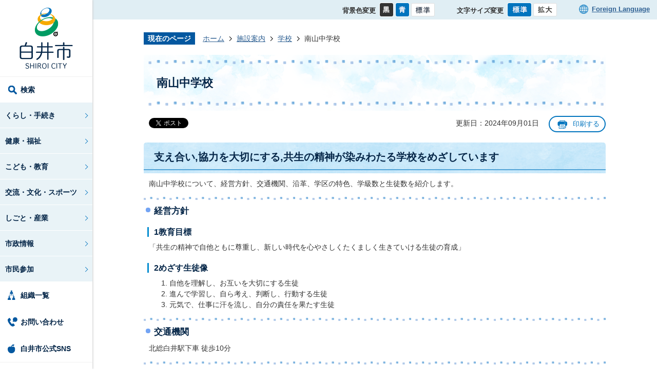

--- FILE ---
content_type: text/html
request_url: https://www.city.shiroi.chiba.jp/shisetsu/gakko/1421653858691.html
body_size: 10097
content:
<!DOCTYPE HTML>
<html lang="ja">
<head>
  <meta charset="utf-8">
                                                                                              

        <meta name="keywords" content="">
<meta name="description" content="">    <meta property="og:title" content="南山中学校|白井市">
<meta property="og:type" content="article">
<meta property="og:url" content="https://www.city.shiroi.chiba.jp/gakkou/mnjh/index.html">
  <meta property="og:image" content="//www.city.shiroi.chiba.jp/theme/base/img_common/ogp_noimage.png" />
  <meta property="og:description" content="               南山中学校について、経営方針、交通機関、沿革、学区の特色、学級数と生徒数を紹介します。            " />  <meta name="viewport" content="width=750, user-scalable=yes">      <meta name="nsls:timestamp" content="Sat, 31 Aug 2024 15:00:00 GMT">            <title>南山中学校／白井市</title>                          <link rel="canonical" href="https://www.city.shiroi.chiba.jp/soshiki/kyoiku/k03/gak028/gak029/1421242398309.html">        
                            <link rel="icon" href="//www.city.shiroi.chiba.jp/favicon.ico">
        <link rel="apple-touch-icon" href="//www.city.shiroi.chiba.jp/theme/base/img_common/smartphone.png">
                                                  <link href="//www.city.shiroi.chiba.jp/theme/base/css/sub.css" rel="stylesheet" type="text/css" class="sp-style">              

                      
            
                                                        <script src="//www.city.shiroi.chiba.jp/theme/base/js/jquery.js"></script>
                              <script src="//www.city.shiroi.chiba.jp/theme/base/js/jquery_cookie.js"></script>
                              <script src="//www.city.shiroi.chiba.jp/theme/base/js/jquery-ui.min.js"></script>
                              <script src="//www.city.shiroi.chiba.jp/theme/base/js/common_lib.js"></script>
                              <script src="//www.city.shiroi.chiba.jp/theme/base/js/jquery.easing.1.3.js"></script>
                              <script src="//www.city.shiroi.chiba.jp/theme/base/js/jquery.bxslider.js"></script>
                              <script src="//www.city.shiroi.chiba.jp/theme/base/js/jquery_dropmenu.js"></script>
                                                          <script src="//www.city.shiroi.chiba.jp/theme/base/js/ofi.min.js"></script>
<script src="//www.city.shiroi.chiba.jp/theme/base/js/jquery.fit-sidebar.js"></script>
<script src="//www.city.shiroi.chiba.jp/theme/base/js/jquery.smartslider.js"></script>
<script src="//www.city.shiroi.chiba.jp/theme/base/js/common.js"></script>
<script src="//www.city.shiroi.chiba.jp/theme/base/js/mutual_switching/mutual_switching.js"></script>
<script src="//www.google.com/jsapi"></script>
                                              <script src='//www.google.com/jsapi'></script>
                                          <script src="//www.city.shiroi.chiba.jp/theme/base/js/sub.js"></script>
                          

              
                  
  <!--[if lt IE 9]>
  <script src="//www.city.shiroi.chiba.jp/theme/base/js/html5shiv-printshiv.min.js"></script>
  <script src="//www.city.shiroi.chiba.jp/theme/base/js/css3-mediaqueries.js"></script>
  <![endif]-->

  <script>
    var cms_api_token="eyJ0eXAiOiJKV1QiLCJhbGciOiJIUzI1NiJ9.eyJjdXN0b21lcl9jb2RlIjoiMjAxMjA3Iiwic2VydmljZV9uYW1lIjoiU01BUlQgQ01TIn0.3Sw3KmojpztA3oKwExIw13OWWT_2pyQ7ANMsHmE0M5c";
    var cms_api_domain="api2nd.smart-lgov.jp";
    var cms_api_site="";
    var cms_app_version="";
    var cms_app_id="";
    var site_domain = "https://www.city.shiroi.chiba.jp";
    var theme_name = "base";
    var cms_recruit_no = "0";
    var cms_recruit_history_no = "0";
    var cms_recruit_search_item = '[]';
    var is_smartphone = false;  </script>

  
  


</head>
<body>
            
              
                
  
  
  <p id="smartphone" class="jqs-go-to-sp" style="display: none;">
  <a href="https://www.city.shiroi.chiba.jp/shisetsu/gakko/1421653858691.html" class="jqs-go-to-sp">
    <span class="wrap">
      <span class="txt">スマートフォン版を表示</span>
      <span class="ico"></span>
    </span>
  </a>
</p>  <p class="to-container view-pc"><a href="#container">本文へ</a></p>
  <div id="wrapper">
    <div id="wrapper-in">
      <div id="wrapper-in2">

        <div id="header-print">
          <header id="header" class="view-pc">

                          <div class="header-fixed-box">
  <div class="pc-header-logo">
        <p id="header-logo">
      <a href="https://www.city.shiroi.chiba.jp/index.html"><img src="//www.city.shiroi.chiba.jp/theme/base/img_common/pc_header_logo.png" alt="白井市　SHIROI CITY"></a>
    </p>
      </div>
            
<script>
$(function() {
  $('.headerNaviDynBlock').each(function() {
    var block = $(this);
    var list = block.find('.headerNaviDynList');
    block.css('display', 'none');

    var url = block.attr('url');
    if (!url) {
      url = block.attr('data-url');
      if (!url) {
        return;
      }
    }

    $.getJSON(url, function(json) {
      var templateOrig = block.find('.headerNaviPageTemplate');
      if (templateOrig.length == 0) {
        return;
      }
      var template = templateOrig.clone().removeClass('headerNaviPageTemplate').addClass('pageEntity').css('display', '');
      block.find('.pageEntity').remove();
      var count = 0;
      for (var j=0; j<json.length; j++) {
        var item = json[j];
        if (item.is_category_index && item.child_pages_count == 0) {
          continue;
        }
        var entity = template.clone();
        entity.find('.pageLink').attr('href', item.url).text(item.page_name);
        entity.find('.pageDescription').text(item.description);
        list.append(entity);
        count++;
      }
      if (count > 0) {
        block.css('display', '');
      }
      templateOrig.remove();
    });
  });
});
</script>

  <nav id="header-nav">
    <div class="in">
      <ul class="list dropmenu-nav">
        <li class="nav0" data-focusout="none"><a href="#">検索</a>
          <div class="dropmenu search-menu">
            <p class="pc-modal-close">
              <button class="pc-modal-close-btn" type="button">
                閉じる
              </button>
            </p>
            <div class="in">
              <div class="menu-search-box">
                <p class="search-title">検索したいキーワードを入れてください</p>
                <div class="side-search">
                                                        




                          
                
                  
                  
                                      <div class="gcse-searchbox-only" data-resultsurl="//www.city.shiroi.chiba.jp/result.html" data-enableAutoComplete="true"></div>
  
                                          </div>
              </div>
              <div class="menu-search-link-box">
                <ul class="menu-search-link-list">
                  <li>
                    <a href="https://www.city.shiroi.chiba.jp/soshiki/somu/gyouseikeieikaikakuka/gyoukaku001/zai010/pf/8201.html"><span class="link-inner">市役所までのアクセス</span></a>
                  </li>
                  <li>
                    <a href="https://www.city.shiroi.chiba.jp/shisetsu/index.html"><span class="link-inner">公共施設一覧</span></a>
                  </li>
                  <li>
                    <a href="https://www.city.shiroi.chiba.jp/sodan/index.html"><span class="link-inner">各種相談</span></a>
                  </li>
                  <li>
                    <a href="https://www.city.shiroi.chiba.jp/faq/index.html"><span class="link-inner">よくある質問</span></a>
                  </li>
                </ul>
              </div>
            </div>
          </div>
        </li>
        <li class="nav1">
          <a href="https://www.city.shiroi.chiba.jp/kurashi/index.html">くらし・手続き</a>
                    <div class="dropmenu">
            <div class="in">
              <div class="headerNaviDynBlock" data-url="//www.city.shiroi.chiba.jp/kurashi/index.tree.json">
                <ul class="dropmenu-page-list list2 headerNaviDynList">
                  <li class="headerNaviPageTemplate"><a class="pageLink"></a></li>
                </ul>
              </div>
            </div>
          </div>
                  </li>
        <li class="nav2">
          <a href="https://www.city.shiroi.chiba.jp/kenko/index.html">健康・福祉</a>
                    <div class="dropmenu">
            <div class="in">
              <div class="headerNaviDynBlock" data-url="//www.city.shiroi.chiba.jp/kenko/index.tree.json">
                <ul class="dropmenu-page-list list2 headerNaviDynList">
                  <li class="headerNaviPageTemplate"><a class="pageLink"></a></li>
                </ul>
              </div>
            </div>
          </div>
                  </li>
        <li class="nav3">
          <a href="https://www.city.shiroi.chiba.jp/kyoiku/index.html">こども・教育</a>
                    <div class="dropmenu">
            <div class="in">
              <div class="headerNaviDynBlock" data-url="//www.city.shiroi.chiba.jp/kyoiku/index.tree.json">
                <ul class="dropmenu-page-list list2 headerNaviDynList">
                  <li class="headerNaviPageTemplate"><a class="pageLink"></a></li>
                </ul>
              </div>
            </div>
          </div>
                  </li>
        <li class="nav4">
          <a href="https://www.city.shiroi.chiba.jp/manabu/index.html">交流・文化・スポーツ</a>
                    <div class="dropmenu">
            <div class="in">
              <div class="headerNaviDynBlock" data-url="//www.city.shiroi.chiba.jp/manabu/index.tree.json">
                <ul class="dropmenu-page-list list2 headerNaviDynList">
                  <li class="headerNaviPageTemplate"><a class="pageLink"></a></li>
                </ul>
              </div>
            </div>
          </div>
                  </li>
        <li class="nav5">
          <a href="https://www.city.shiroi.chiba.jp/sangyo/index.html">しごと・産業</a>
                    <div class="dropmenu">
            <div class="in">
              <div class="headerNaviDynBlock" data-url="//www.city.shiroi.chiba.jp/sangyo/index.tree.json">
                <ul class="dropmenu-page-list list2 headerNaviDynList">
                  <li class="headerNaviPageTemplate"><a class="pageLink"></a></li>
                </ul>
              </div>
            </div>
          </div>
                  </li>
        <li class="nav6">
          <a href="https://www.city.shiroi.chiba.jp/shisei/index.html">市政情報</a>
                    <div class="dropmenu">
            <div class="in">
              <div class="headerNaviDynBlock" data-url="//www.city.shiroi.chiba.jp/shisei/index.tree.json">
                <ul class="dropmenu-page-list list2 headerNaviDynList">
                  <li class="headerNaviPageTemplate"><a class="pageLink"></a></li>
                </ul>
              </div>
            </div>
          </div>
                  </li>
        <li class="nav7">
          <a href="https://www.city.shiroi.chiba.jp/sanka/index.html">市民参加</a>
                    <div class="dropmenu">
            <div class="in">
              <div class="headerNaviDynBlock" data-url="//www.city.shiroi.chiba.jp/sanka/index.tree.json">
                <ul class="dropmenu-page-list list2 headerNaviDynList">
                  <li class="headerNaviPageTemplate"><a class="pageLink"></a></li>
                </ul>
              </div>
            </div>
          </div>
                  </li>
      </ul>

      <ul class="list-link">
        <li class="nav0"><a href="https://www.city.shiroi.chiba.jp/shisei/soshiki/index.html">組織一覧</a></li>
        <li class="nav1"><a href="https://www.city.shiroi.chiba.jp/cgi-bin/inquiry.php/1?page_no=6149">お問い合わせ</a></li>
        <li class="nav2"><a href="https://www.city.shiroi.chiba.jp/shisei/koho/k04/1601603568520.html">白井市公式SNS</a></li>
      </ul>
    </div>
  </nav>      
</div>            
          </header>

                      <header id="sp-header" class="view-sp">
  <div class="box">
    <p id="sp-header-logo"><a href="https://www.city.shiroi.chiba.jp/index.html"><img src="//www.city.shiroi.chiba.jp/theme/base/img_common/sp_header_logo.png" alt="白井市　SHIROI CITY"></a></p>
    <nav id="sp-header-nav" class="clearfix">
      <div class="menu-btn-area clearfix">
      <p class="menu-btn-search"><a href="#"><img src="//www.city.shiroi.chiba.jp/theme/base/img_common/menu_btn_search.png" alt="検索"></a></p>
      <p class="menu-btn-menu"><a href="#"><img src="//www.city.shiroi.chiba.jp/theme/base/img_common/menu_btn_menu.png" alt="メニュー"></a></p>
      </div>
    </nav>
  </div>

  <div class="modal-search">
    <p class="modal-menu-close close-top">
      <a href="#"><span class="close-btn-inner"><img src="//www.city.shiroi.chiba.jp/theme/base/img_common/menu_btn_search_close.png" alt="検索画面を閉じる"></span></a>
    </p>
    <div class="in">
      <div class="menu-search-box">
        <p class="search-title">検索したいキーワードを入れてください</p>
        <div class="side-search">
                                




                          
                
                  
                  
                                      <div class="gcse-searchbox-only" data-resultsurl="//www.city.shiroi.chiba.jp/result.html" data-enableAutoComplete="true"></div>
  
                          </div>
      </div>
      <div class="menu-search-link-box">
        <ul class="menu-search-link-list">
          <li>
            <a href="https://www.city.shiroi.chiba.jp/soshiki/somu/gyouseikeieikaikakuka/gyoukaku001/zai010/pf/8201.html"><span class="link-inner">市役所までの<br>アクセス</span></a>
          </li>
          <li>
            <a href="https://www.city.shiroi.chiba.jp/shisetsu/index.html"><span class="link-inner">公共施設一覧</span></a>
          </li>
          <li>
            <a href="https://www.city.shiroi.chiba.jp/sodan/index.html"><span class="link-inner">各種相談</span></a>
          </li>
          <li>
            <a href="https://www.city.shiroi.chiba.jp/faq/index.html"><span class="link-inner">よくある質問</span></a>
          </li>
        </ul>
      </div>
      <p class="modal-menu-close close-bottom">
        <a href="#"><span class="close-btn-inner">閉じる</span></a>
      </p>
    </div>
  </div>
  
              <div class="modal-menu">
  <p class="modal-menu-close close-top">
    <a href="#"><span class="close-btn-inner"><img src="//www.city.shiroi.chiba.jp/theme/base/img_common/menu_btn_menu_close.png" alt="メニューを閉じる"></span></a>
  </p>
  <div class="in">

    <ul class="list">
      <li>
        <div class="title">
          <a href="#"><span class="inner-text">くらし・手続き</span></a>
        </div>
                <div class="headerNaviDynBlock" data-url="//www.city.shiroi.chiba.jp/kurashi/index.tree.json">
          <ul class="list2 headerNaviDynList">
            <li class="headerNaviPageTemplate"><a class="pageLink"></a></li>
          </ul>
        </div>
              </li>
      <li>
        <div class="title">
          <a href="#"><span class="inner-text">健康・福祉</span></a>
        </div>
                <div class="headerNaviDynBlock" data-url="//www.city.shiroi.chiba.jp/kenko/index.tree.json">
          <ul class="list2 headerNaviDynList">
            <li class="headerNaviPageTemplate"><a class="pageLink"></a></li>
          </ul>
        </div>
              </li>
      <li>
        <div class="title">
          <a href="#"><span class="inner-text">こども・教育</span></a>
        </div>
                <div class="headerNaviDynBlock" data-url="//www.city.shiroi.chiba.jp/kyoiku/index.tree.json">
          <ul class="list2 headerNaviDynList">
            <li class="headerNaviPageTemplate"><a class="pageLink"></a></li>
          </ul>
        </div>
              </li>
      <li>
        <div class="title">
          <a href="#"><span class="inner-text">交流・文化・スポーツ</span></a>
        </div>
                <div class="headerNaviDynBlock" data-url="//www.city.shiroi.chiba.jp/manabu/index.tree.json">
          <ul class="list2 headerNaviDynList">
            <li class="headerNaviPageTemplate"><a class="pageLink"></a></li>
          </ul>
        </div>
              </li>
      <li>
        <div class="title">
          <a href="#"><span class="inner-text">しごと・産業</span></a>
        </div>
                <div class="headerNaviDynBlock" data-url="//www.city.shiroi.chiba.jp/sangyo/index.tree.json">
          <ul class="list2 headerNaviDynList">
            <li class="headerNaviPageTemplate"><a class="pageLink"></a></li>
          </ul>
        </div>
              </li>
      <li>
        <div class="title">
          <a href="#"><span class="inner-text">市政情報</span></a>
        </div>
                <div class="headerNaviDynBlock" data-url="//www.city.shiroi.chiba.jp/shisei/index.tree.json">
          <ul class="list2 headerNaviDynList">
            <li class="headerNaviPageTemplate"><a class="pageLink"></a></li>
          </ul>
        </div>
              </li>
      <li>
        <div class="title">
          <a href="#"><span class="inner-text">市民参加</span></a>
        </div>
                <div class="headerNaviDynBlock" data-url="//www.city.shiroi.chiba.jp/sanka/index.tree.json">
          <ul class="list2 headerNaviDynList">
            <li class="headerNaviPageTemplate"><a class="pageLink"></a></li>
          </ul>
        </div>
              </li>
    </ul>

    <ul class="sp-list-link">
      <li class="nav0"><a href="https://www.city.shiroi.chiba.jp/shisei/soshiki/index.html">組織一覧</a></li>
      <li class="nav1"><a href="https://www.city.shiroi.chiba.jp/cgi-bin/inquiry.php/1?page_no=6149">お問い合わせ</a></li>
      <li class="nav2"><a href="https://www.city.shiroi.chiba.jp/shisei/koho/k04/1601603568520.html">白井市公式SNS</a></li>
    </ul>

    <div class="sp-tools">
      <dl id="sp-header-color" class="sp-tools-item">
        <dt class="title"><span>背景色変更</span></dt>
        <dd class="item"><a href="#" class="sccolor" data-id="color_black"><img src="//www.city.shiroi.chiba.jp/theme/base/img_common/sp_headercolor_black.png" alt="背景色を黒色にする"></a></dd>
        <dd class="item2"><a href="#" class="sccolor" data-id="color_blue"><img src="//www.city.shiroi.chiba.jp/theme/base/img_common/sp_headercolor_blue.png" alt="背景色を青色にする"></a></dd>
        <dd class="item3"><a href="#" class="sccolor" data-id="color_normal"><img src="//www.city.shiroi.chiba.jp/theme/base/img_common/sp_headercolor_normal.png" alt="背景色を標準に戻す"></a></dd>
      </dl> 
      
      <dl id="sp-header-size" class="sp-tools-item">
        <dt class="title"><span>文字サイズ変更</span></dt>
        <dd class="item"><a href="#" class="scsize normal"><img src="//www.city.shiroi.chiba.jp/theme/base/img_common/sp_headersize_normal_on.png" alt="標準"></a></dd>
        <dd class="item2"><a href="#" class="scsize up"><img src="//www.city.shiroi.chiba.jp/theme/base/img_common/sp_headersize_big_off.png" alt="拡大"></a></dd>
      </dl>
      <p class="tools-link">
        <a href="https://www.city.shiroi.chiba.jp/8113.html"><span class="language-link" lang="en">Foreign language</span></a>
      </p>
    </div>

    <p class="jqs-go-to-pc goto-pc">
      <a href="https://www.city.shiroi.chiba.jp/shisetsu/gakko/1421653858691.html" class="jqs-go-to-pc"><span class="gotopc-link">PCサイトを表示</span></a>
    </p>
    <p class="modal-menu-close close-bottom">
      <a href="#"><span class="close-btn-inner">メニューを閉じる</span></a>
    </p>
  </div>
</div>      
</header>          
        </div>

                  <div class="header-subnav-area view-pc">
  <div class="box clearfix">

    <dl id="header-color">
      <dt class="title"><span>背景色変更</span></dt>
      <dd class="item"><a href="#" class="sccolor" data-id="color_black"><img src="//www.city.shiroi.chiba.jp/theme/base/img_common/pc_headercolor_black.png" alt="背景色を黒色にする"></a></dd>
      <dd class="item2"><a href="#" class="sccolor" data-id="color_blue"><img src="//www.city.shiroi.chiba.jp/theme/base/img_common/pc_headercolor_blue.png" alt="背景色を青色にする"></a></dd>
      <dd class="item3"><a href="#" class="sccolor" data-id="color_normal"><img src="//www.city.shiroi.chiba.jp/theme/base/img_common/pc_headercolor_normal.png" alt="背景色を元に戻す"></a></dd>
    </dl>
    <dl id="header-size">
      <dt class="title"><span>文字サイズ変更</span></dt>
      <dd class="item"><a href="#" class="scsize normal"><img src="//www.city.shiroi.chiba.jp/theme/base/img_common/pc_headersize_normal_on.png" alt="標準"></a></dd>
      <dd class="item2"><a href="#" class="scsize up"><img src="//www.city.shiroi.chiba.jp/theme/base/img_common/pc_headersize_big_off.png" alt="拡大"></a></dd>
    </dl>
    <div class="unit">
      <ul class="list">
        <li><a lang="en" href="https://www.city.shiroi.chiba.jp/8113.html">Foreign Language</a></li>
      </ul>
    </div>

  </div>
</div>                
        <div class="wrap-container">
          <dl id="pankuzu" class="clearfix">
            <dt class="title">現在のページ</dt>
            <dd class="in">
              

<ul class="list">
              <li><a href="https://www.city.shiroi.chiba.jp/index.html">ホーム</a></li>
                  <li class="icon"><a href="https://www.city.shiroi.chiba.jp/shisetsu/index.html">施設案内</a></li>
                  <li class="icon"><a href="https://www.city.shiroi.chiba.jp/shisetsu/gakko/index.html">学校</a></li>
            <li class="icon"><span>南山中学校</span></li>
  </ul>
            </dd>
          </dl>

          <section id="container">
            <div id="container-in" class="clearfix">

              <article id="contents" role="main">

                                    
      <h1 class="title"><span class="bg"><span class="bg2">南山中学校</span></span></h1>
                    
                <div class="social-update-wrapper">
                  <div id="social-update-area">
                                                                                                  <div id="social" class="rs_preserve">
        <div class="clearfix in">

          <script>
            $(document).ready(function () {
              $('.fb-like').attr('data-href', location.href);
              $('.fb-share-button').attr('data-href', location.href);
            });
          </script>

                    <script>!function(d,s,id){var js,fjs=d.getElementsByTagName(s)[0],p=/^http:/.test(d.location)?'http':'https';if(!d.getElementById(id)){js=d.createElement(s);js.id=id;js.src=p+'://platform.twitter.com/widgets.js';fjs.parentNode.insertBefore(js,fjs);}}(document, 'script', 'twitter-wjs');</script>

                              <div id="fb-root"></div>
          <script>
            (function(d, s, id) {
              var js, fjs = d.getElementsByTagName(s)[0];
              if (d.getElementById(id)) return;
              js = d.createElement(s); js.id = id;
              js.src = "//connect.facebook.net/ja_JP/sdk.js#xfbml=1&version=v3.3";
              fjs.parentNode.insertBefore(js, fjs);
            } (document, 'script', 'facebook-jssdk'));
          </script>

          <ul id="sns-list" class="list">
                        <li>
              <div class="fb-like" data-href="" data-layout="button" data-action="like" data-size="small" data-show-faces="false" data-share="true"></div>
            </li>

                        <li><div><a href="https://twitter.com/share" target="_blank" class="twitter-share-button">Tweet</a></div></li>
            
                        <li class="view-sp">
              <span>
                <script src="//media.line.me/js/line-button.js?v=20140411" ></script>
                <script>
                  new media_line_me.LineButton({"pc":true,"lang":"ja","type":"a"});
                </script>
              </span>
            </li>
          </ul>

        </div>
      </div>
                                                                                                                

  
                
            
            
                     
        <p class="update">更新日：2024年09月01日</p>

  
                                      </div>
                  <div class="sub-print-btn view-pc">
                    <button class="sub-print" type="button">
                      印刷する
                    </button>
                  </div>
                </div>

                <div id="contents-in">      
        
        
                <div class="free-layout-area">
          <div>
            
            
            
            <h2><span class="bg"><span class="bg2"><span class="bg3">支え合い,協力を大切にする,共生の精神が染みわたる学校をめざしています</span></span></span></h2>
          
          
          
          

            
            
            
            <div class="wysiwyg">
              <p> 南山中学校について、経営方針、交通機関、沿革、学区の特色、学級数と生徒数を紹介します。</p>
            </div>
          
          
          
          

            
            
            
            <h3><span class="bg"><span class="bg2"><span class="bg3">経営方針</span></span></span></h3>
          
          
          
          

            
            
            
            <h4><span class="bg"><span class="bg2"><span class="bg3">1教育目標</span></span></span></h4>
          
          
          
          

            
            
            
            <div class="wysiwyg">
              <p> 「共生の精神で自他ともに尊重し、新しい時代を心やさしくたくましく生きていける生徒の育成」</p>
            </div>
          
          
          
          

            
            
            
            <h4><span class="bg"><span class="bg2"><span class="bg3">2めざす生徒像</span></span></span></h4>
          
          
          
          

            
            
            
            <div class="wysiwyg">
              <ol> 
 <li> 自他を理解し、お互いを大切にする生徒</li> 
 <li> 進んで学習し、自ら考え、判断し、行動する生徒</li> 
 <li> 元気で、仕事に汗を流し、自分の責任を果たす生徒</li> 
</ol>
            </div>
          
          
          
          

            
            
            
            <h3><span class="bg"><span class="bg2"><span class="bg3">交通機関</span></span></span></h3>
          
          
          
          

            
            
            
            <div class="wysiwyg">
              <p> 北総白井駅下車&nbsp;徒歩10分</p>
            </div>
          
          
          
          

            
            
            
            <h3><span class="bg"><span class="bg2"><span class="bg3">沿革</span></span></span></h3>
          
          
          
          

            
            
            
            <div class="wysiwyg">
              <ul> 
 <li> 昭和56年&nbsp;&nbsp;<br> 千葉ニュータウンの居住者の増加により、大山口中学校より分離開校</li> 
 <li> 昭和56年&nbsp;&nbsp;<br> 校章制定、校庭散水装置の設置、千葉県環境緑化事業植樹完了</li> 
 <li> 昭和57年&nbsp;&nbsp;<br> 校旗と校歌の制定、自転車置き場の設置、テニスコートの設置</li> 
 <li> 昭和59年&nbsp;&nbsp;<br> 焼き物小屋設置</li> 
 <li> 昭和60年&nbsp;&nbsp;<br> 第1期校舎増築(3階建,&nbsp;6教室)体育倉庫の設置</li> 
 <li> 昭和63年&nbsp;&nbsp;</li> 
 <li> 武道館の設置、千葉県福祉教育推進校に指定</li> 
 <li> 平成&nbsp;元年&nbsp;&nbsp;<br> 第2期校舎増築(3階建て、8教室)</li> 
 <li> 平成&nbsp;6年&nbsp;&nbsp;<br> 文部省より勤労生産学習研究校の指定</li> 
 <li> 平成11年&nbsp;&nbsp;<br> 千葉県中学生社会体験学習モデル事業「生き活き体験活動地&nbsp;域が先生」指定校</li> 
 <li> 平成14年&nbsp;&nbsp;<br> テニスコートフェンス改修工事</li> 
 <li> 平成17年&nbsp;&nbsp;<br> 特殊学級（知的）開設</li> 
 <li> 平成21年&nbsp;&nbsp;<br> 印教連「総合的な学習の時間」研究指定校</li> 
 <li> 平成22年&nbsp;&nbsp;<br> 特別支援学級（情緒）開設&nbsp;</li> 
</ul>
            </div>
          
          
          
          

            
            
            
            <h3><span class="bg"><span class="bg2"><span class="bg3">学区の特色</span></span></span></h3>
          
          
          
          

            
            
            
            <div class="wysiwyg">
              <p> 千葉ニュータウン建設の進展にともない、昭和56年4月に大山口中学校より分離開校しました。<br> 学区内には、高層住宅や一戸建ての住宅が建ち並んでいますが、周辺には昔からの農家がそのまま残っています。<br> 生徒の大多数は徒歩通学者であり、自転車通学者はごくわずかです。<br> 保護者の多くが会社員で、東京方面への通勤者が大多数を占めています。<br> 保護者の教育に対する関心は非常に高く、学校への期待も大きいものがあります。<br> PTA活動が活発で、学校行事に大変協力的です。</p>
            </div>
          
          
          
          

            
            
            
            <h2><span class="bg"><span class="bg2"><span class="bg3">関連リンク</span></span></span></h2>
          
          
          
          
<p class="link-item"><a class="icon" target="_blank" href="https://www.city.shiroi.chiba.jp/gakkou/mnjh/index.html">白井市立南山中学校</a></p>

            
            
            
            <h2><span class="bg"><span class="bg2"><span class="bg3">地図情報</span></span></span></h2>
          
          
          
          

            
            
            
            <div class="gmap">        
        <!-- APIキー利用率増加に伴う対応 -->
        <p class="map-link"><a href="https://maps.google.co.jp/maps?q=35.7801356,140.0584405&ll=35.7801356,140.0584405&z=15" target="_blank">大きな地図を見る（GoogleMapページへ）</a></p>
          


</div>
          
          
          
          
</div>
        </div>
        
        


            
              
                                                                        <!-- 「お問い合わせ先」 -->
                                                              
      <div class="toiawase">
      <div class="toiawase-in">
        <h2 class="title"><span class="bg"><span class="bg2">この記事に関するお問い合わせ先</span></span></h2>
        <div class="in">
          <div class="name"><p><strong>教育委員会 学校政策課</strong><br>〒270-1492 千葉県白井市復1123番地<br>電話番号：047-401-9445<br>ファックス：047-492-6377<br><a href="https://www.city.shiroi.chiba.jp/cgi-bin/inquiry.php/54?page_no=6149">お問い合わせはこちらから</a></p></div>
        </div>
      </div>
    </div>
                      
                       <!-- pdfダウンロード -->

                    
  


                    
                  
                <!-- //#contents-in  -->
                </div>
              <!-- //#contents  -->
              </article>

                                                                                                                      
              
                <nav id="side-nav">
        <section class="side-nav-list">
            
    <script>
  function cmsDynDateFormat(date, format) {
    var jpWeek = ['日', '月', '火', '水', '木', '金', '土'];
    return format.replace('%Y', date.getFullYear()).replace('%m', ('0' + (date.getMonth() + 1)).slice(-2)).replace('%d', ('0' + date.getDate()).slice(-2)).replace('%a', jpWeek[date.getDay()])
        .replace('%H', ('0' + date.getHours()).slice(-2)).replace('%M', ('0' + date.getMinutes()).slice(-2)).replace('%S', ('0' + date.getSeconds()).slice(-2));
  }
  function cmsDynExecuteGetPageList() {
    var outerBlocks = $('.pageListDynBlock');
    outerBlocks.each(function() {
      var block = $(this);
      block.find('.pageListExists').css('display', 'none');
      block.find('.pageListNotExists').css('display', 'none');

      var url = block.attr('data-url');

      var cond = {};

      cond.limit = parseInt(block.attr('data-limit'));
      cond.showIndex = parseInt(block.attr('data-show-index'));
      cond.showMobile = parseInt(block.attr('data-show-mobile'));
      dateBegin = block.attr('data-date-begin');
      dateSpan = block.attr('data-date-span');

      cond.curPageNo = block.attr('data-current-page-no');
      cond.dirClass = block.attr('data-dir-class');
      cond.pageClass = block.attr('data-page-class');

      cond.timeBegin = 0;
      if (dateBegin) {
        cond.timeBegin = new Date(dateBegin);
      } else if (dateSpan) {
        cond.timeBegin = Date.now() - dateSpan * 86400000;
      }
      var recentSpan = block.attr('data-recent-span');
      cond.recentBegin = 0;
      if (recentSpan) {
        cond.recentBegin = Date.now() - recentSpan * 86400000;
      }
      cond.dateFormat = block.attr('data-date-format');
      if (!cond.dateFormat) {
        cond.dateFormat = '%Y/%m/%d %H:%M:%S';
      }
      cond.joinGrue = block.attr('data-join-grue');
      if (!cond.joinGrue) {
        cond.joinGrue = ' , ';
      }
      cond.eventDateFormat = block.attr('data-event-date-format');
      if (!cond.eventDateFormat) {
        cond.eventDateFormat = cond.dateFormat;
      }
      cond.eventType = block.attr('data-event-type');
      cond.eventField = block.attr('data-event-field');
      cond.eventArea = block.attr('data-event-area');
      eventDateSpan = block.attr('data-event-date-span');
      cond.eventTimeEnd = 0;
      if (eventDateSpan) {
        cond.eventTimeEnd = Date.now() + eventDateSpan * 86400000;
      }

      // タグ
      cond.tagDisplay = block.attr('data-show-tags');
      cond.tagPosition = block.attr('data-tags-position');
      cond.tagFilterTargets = block.attr('data-tag-filter-targets');

      $.getJSON(url, function(json) {
        cmsDynApplyPageListJson(block, json, cond);
      }).fail(function(jqxhr, textStatus, error) {
        block.css('display', 'none');
      });
    });
  }
  function cmsDynApplyPageListJson(block, json, cond) {
    var now = Date.now();
    var list = block.find('.pageListBlock');
    var template = list.find('.pageEntity:first').clone();
    list.find('.pageEntity').remove();

    var count = 0;

    for (var i = 0; i < json.length; i++) {
      var item = json[i];
      var itemDate = new Date(item.publish_datetime);

      if (!cond.showIndex && item.is_category_index) {
        continue;
      }
      if (!cond.showMobile && item.is_keitai_page) {
        continue;
      }
      if (cond.timeBegin && itemDate.getTime() < cond.timeBegin) {
        continue;
      }

      // タグによる絞込み
      if ('tag' in item && item.tag && cond.tagFilterTargets != null) {
        var filteringNos = (!isNaN(cond.tagFilterTargets)) ? [cond.tagFilterTargets] : cond.tagFilterTargets.split(/,|\s/);
        var isTarget = false;
        item.tag.forEach(function(tagItem, idx) {
          if (filteringNos.indexOf(tagItem.tag_no + "") >= 0) {
            isTarget = true;
          }
        });
        if (!isTarget) {
          continue;
        }
      }

      var entity = template.clone();
      if ('event' in item && item['event']) {
        var pageEvent = item['event'];
        if (cond.eventType && cond.eventType != pageEvent.event_type_name) {
          continue;
        }
        if (cond.eventField && $.inArray(cond.eventField, pageEvent.event_fields) < 0) {
          continue;
        }
        if (cond.eventArea && $.inArray(cond.eventArea, pageEvent.event_area) < 0) {
          continue;
        }

        var eventDateString = '';
        if (cond.eventTimeEnd) {
          if (pageEvent.event_date_type_id == 0) {
            var startDatetime = pageEvent.event_start_datetime ? new Date(pageEvent.event_start_datetime) : false;
            var endDatetime = pageEvent.event_end_datetime ? new Date(pageEvent.event_end_datetime) : false;
            if (startDatetime && endDatetime) {
              if (startDatetime.getTime() > cond.eventTimeEnd || endDatetime.getTime() <= now) {
                continue;
              }
              eventDateString = cmsDynDateFormat(startDatetime, cond.eventDateFormat) + '～' + cmsDynDateFormat(endDatetime, cond.eventDateFormat);
            } else if (startDatetime) {
              if (startDatetime.getTime() > cond.eventTimeEnd) {
                continue;
              }
            } else {
              if (endDatetime.getTime() <= now) {
                continue;
              }
              eventDateString = '～' + cmsDynDateFormat(endDatetime, cond.eventDateFormat);
            }
          } else if (pageEvent.event_date_type_id == 1) {
            var filteredDates = $.grep(pageEvent.event_dates, function(value, index) {
              var eventTime1 = new Date(value[0]+'T00:00:00+09:00').getTime();
              var eventTime2 = new Date(value[1]+'T23:59:59+09:00').getTime();
              return (eventTime1 <= cond.eventTimeEnd && eventTime2 >= now);
            });
            if (filteredDates.length == 0) {
              continue;
            }
          }
        }
        if (pageEvent.event_place) {
          entity.find('.pageEventPlaceExists').css('display', '');
          entity.find('.pageEventPlace').text(pageEvent.event_place);
        } else {
          entity.find('.pageEventPlaceExists').css('display', 'none');
          entity.find('.pageEventPlace').text('');
        }
        if (pageEvent.event_date_supplement) {
          entity.find('.pageEventDateExists').css('display', '');
          entity.find('.pageEventDate').text(pageEvent.event_date_supplement);
        } else if (eventDateString.length > 0) {
          entity.find('.pageEventDateExists').css('display', '');
          entity.find('.pageEventDate').text(eventDateString);
        } else {
          entity.find('.pageEventDateExists').css('display', 'none');
          entity.find('.pageEventDate').text('');
        }

        if (pageEvent.event_type_name) {
          entity.find('.pageEventTypeExists').css('display', '');
          entity.find('.pageEventType').text(pageEvent.event_type_name);
        } else {
          entity.find('.pageEventTypeExists').css('display', 'none');
          entity.find('.pageEventType').text('');
        }
        if (pageEvent.event_fields && pageEvent.event_fields.length > 0) {
          entity.find('.pageEventFieldsExists').css('display', '');
          entity.find('.pageEventFields').text(pageEvent.event_fields.join(cond.joinGrue));
        } else {
          entity.find('.pageEventFieldsExists').css('display', 'none');
          entity.find('.pageEventFields').text('');
        }
        if (pageEvent.event_area && pageEvent.event_area.length > 0) {
          entity.find('.pageEventAreaExists').css('display', '');
          entity.find('.pageEventArea').text(pageEvent.event_area.join(cond.joinGrue));
        } else {
          entity.find('.pageEventAreaExists').css('display', 'none');
          entity.find('.pageEventArea').text('');
        }
        entity.find('.pageEventExists').css('display', '');
      } else {
        entity.find('.pageEventExists').css('display', 'none');
      }

      entity.find('.pageDate').each(function() {
        var dateString = cmsDynDateFormat(itemDate, cond.dateFormat);
        $(this).text(dateString);
      });
      var pageLink = entity.find('a.pageLink');
      if (cond.curPageNo == item.page_no) {
        pageLink.removeAttr('href').removeAttr('page_no').css('display', 'none');
        pageLink.parent().append('<span class="pageNoLink">' + item.page_name + '</span>');
      } else {
        pageLink.attr('page_no', item.page_no).attr('href', item.url).text(item.page_name);
        pageLink.find('.pageNoLink').remove();
      }

      entity.find('.pageDescription').text(item.description);

      if ('thumbnail_image' in item && item.thumbnail_image) {
        entity.find('.pageThumbnail').append($('<img>', {src: item.thumbnail_image, alt: ""}));
      } else {
        entity.find('.pageThumbnail').remove();
      }

      if (cond.recentBegin && itemDate.getTime() >= cond.recentBegin) {
        entity.find('.pageRecent').css('display', '');
      } else {
        entity.find('.pageRecent').css('display', 'none');
      }

      // タグ付与
      if ('tag' in item && item.tag) {
        if (item.tag.length > 0) {
          var DEFINE_CLASS_NAME_WHEN_TAG_TYPE_IMAGE = 'tag-type-image';
          var DEFINE_CLASS_NAME_WHEN_TAG_TYPE_TEXT = 'tag-type-text';
          var DEFINE_CLASS_NAME_WHEN_TAG_POSITION_BEFORE = 'tag-pos-before';
          var DEFINE_CLASS_NAME_WHEN_TAG_POSITION_AFTER = 'tag-pos-after';
          var DEFINE_CLASS_NAME_TAG_BLOCK = 'tags';
          var DEFINE_CLASS_NAME_TAG = 'tag';
          var DEFINE_CLASS_NAME_TAG_INNER = 'tag-bg';

          // タグの表示位置を判定
          var tagPositionClassName = (cond.tagPosition == 1) ? DEFINE_CLASS_NAME_WHEN_TAG_POSITION_BEFORE : DEFINE_CLASS_NAME_WHEN_TAG_POSITION_AFTER;

          // タグ出力の外枠を生成
          var tagListWrapperHtml = $('<span>', {
            class: [DEFINE_CLASS_NAME_TAG_BLOCK, tagPositionClassName].join(' ')
          });

          item.tag.forEach(function(tagItem, idx) {
            // タグの中身を設定
            var tagBody;
            if (tagItem.image_file_name != null && tagItem.image_file_name != "") {
              // 画像
              tagBody = $('<span>', {
                class: DEFINE_CLASS_NAME_TAG + tagItem.tag_no,
              }).append($('<img>', {
                class: [DEFINE_CLASS_NAME_TAG_INNER, DEFINE_CLASS_NAME_WHEN_TAG_TYPE_IMAGE].join(' '),
                src: tagItem.image_url,
                alt: tagItem.tag_name
              }));
            } else {
              // テキスト
              tagBody = $('<span>', {
                class: DEFINE_CLASS_NAME_TAG + tagItem.tag_no,
              }).append($('<span>', {
                class: [DEFINE_CLASS_NAME_TAG_INNER, DEFINE_CLASS_NAME_WHEN_TAG_TYPE_TEXT].join(' '),
                text: tagItem.tag_name
              }));
            }
            tagListWrapperHtml.append(tagBody);
          });

          // 出力
          if (cond.tagDisplay == 1) {
            if (tagPositionClassName === DEFINE_CLASS_NAME_WHEN_TAG_POSITION_BEFORE) {
              entity.find('a.pageLink').before(tagListWrapperHtml);
            } else {
              entity.find('a.pageLink').after(tagListWrapperHtml);
            }
          }
        }
      }

      var removeClasses = [];
      var appendClasses = [];
      if (item.is_category_index) {
        appendClasses = cond.dirClass ? cond.dirClass.split(' ') : [];
        removeClasses = cond.pageClass ? cond.pageClass.split(' ') : [];
      } else {
        removeClasses = cond.dirClass ? cond.dirClass.split(' ') : [];
        appendClasses = cond.pageClass ? cond.pageClass.split(' ') : [];
      }
      $.each(removeClasses, function(idx, val){
        entity.removeClass(val);
      });
      $.each(appendClasses, function(idx, val){
        entity.addClass(val);
      });

      entity.css('display', '');
      list.append(entity);
      count++;
      if (cond.limit && count >= cond.limit) {
        break;
      }
    }
    if (count) {
      block.css('display', '');
      block.find('.pageListExists').css('display', '');
      block.find('.pageListNotExists').css('display', 'none');
    } else {
      block.css('display', '');
      block.find('.pageListExists').css('display', 'none');
      block.find('.pageListNotExists').css('display', '');
    }
  };
</script>

<script>
$(function() {
  cmsDynExecuteGetPageList();
});
</script>


    
  <div class="pageListDynBlock" data-url="//www.city.shiroi.chiba.jp/shisetsu/gakko/index.tree.json"
   data-show-shortcut="1" data-show-index="1"
   data-current-page-no="6149">
    <dl class="pageListExists">
      <dt class="title">
        <span class="bg"><span class="bg2"><a href="//www.city.shiroi.chiba.jp/shisetsu/gakko/index.html">学校</a></span></span>
      </dt>
      <dd class="in">
        <ul class="list clearfix pageListBlock">
          <li class="pageEntity" style="display:none;">
            <a class="pageLink"></a>
          </li>
        </ul>
      </dd>
    </dl>
  </div>
    </section>
  
       
  </nav>                    
            <!-- //#container-in  -->
            </div>
          <!-- //#container  -->
          </section>

          <div id="footer-print">
            
                          <p id="pagetop"><a href="#wrapper" class="scroll">
  <img src="//www.city.shiroi.chiba.jp/theme/base/img_common/sp_btn_pagetop.png" alt="TOP">
</a></p>
<footer id="footer">
  <div class="in">
    <p id="footer-logo">
      <img src="//www.city.shiroi.chiba.jp/theme/base/img_common/footer_logo.png" alt="白井市　SHIROI CITY">
    </p>
    <div class="box">
      <p class="footer-address-title">白井市役所</p>
      <div class="footer-box-address">
        <div class="footer-address-left">
          <p>住所：〒270-1492 千葉県白井市復1123番地</p>
          <p>電話：047-492-1111（代表）</p>
          <p>ファクス：047-491-3510</p>
        </div>
        <div class="footer-address-right">
          <p>開庁日時：平日の8時30分から17時15分まで<br>
            （年末年始・12月29日から1月3日を除く）</p>
          <p>法人番号1000020122327</p>
        </div>
      </div>
      <div class="footer-box-link">
        <ul class="footer-box-link-list">
          <li>
            <a href="https://www.city.shiroi.chiba.jp/sitemap.html">サイトマップ</a>
          </li>
          <li>
            <a href="https://www.city.shiroi.chiba.jp/cgi-bin/inquiry.php/1?page_no=6149">お問い合わせ</a>
          </li>
          <li>
            <a href="https://www.city.shiroi.chiba.jp/about_hp/1425116235707.html">ウェブアクセシビリティ</a>
          </li>
          <li>
            <a href="https://www.city.shiroi.chiba.jp/about_hp/1421915482264.html">著作権について</a>
          </li>
          <li>
            <a href="https://www.city.shiroi.chiba.jp/about_hp/1421915787864.html">免責事項</a>
          </li>
          <li>
            <a href="https://www.city.shiroi.chiba.jp/about_hp/1421915561860.html">個人情報の取り扱い</a>
          </li>
        </ul>
      </div>
      <p class="copyright" lang="en">Copyright (c) 2021 Shiroi city. All Rights Reserved.</p>
    </div>
  </div>
</footer>                        
          </div>
        </div>

      <!-- //#wrapper-in2  -->
      </div>
    <!-- //#wrapper-in  -->
    </div>
  <!-- //#wrapper  -->
  </div>

                <script src="//www.city.shiroi.chiba.jp/theme/base/js/external.js"></script>
            <script type="text/javascript" src="/_Incapsula_Resource?SWJIYLWA=719d34d31c8e3a6e6fffd425f7e032f3&ns=1&cb=762611450" async></script></body>
</html>